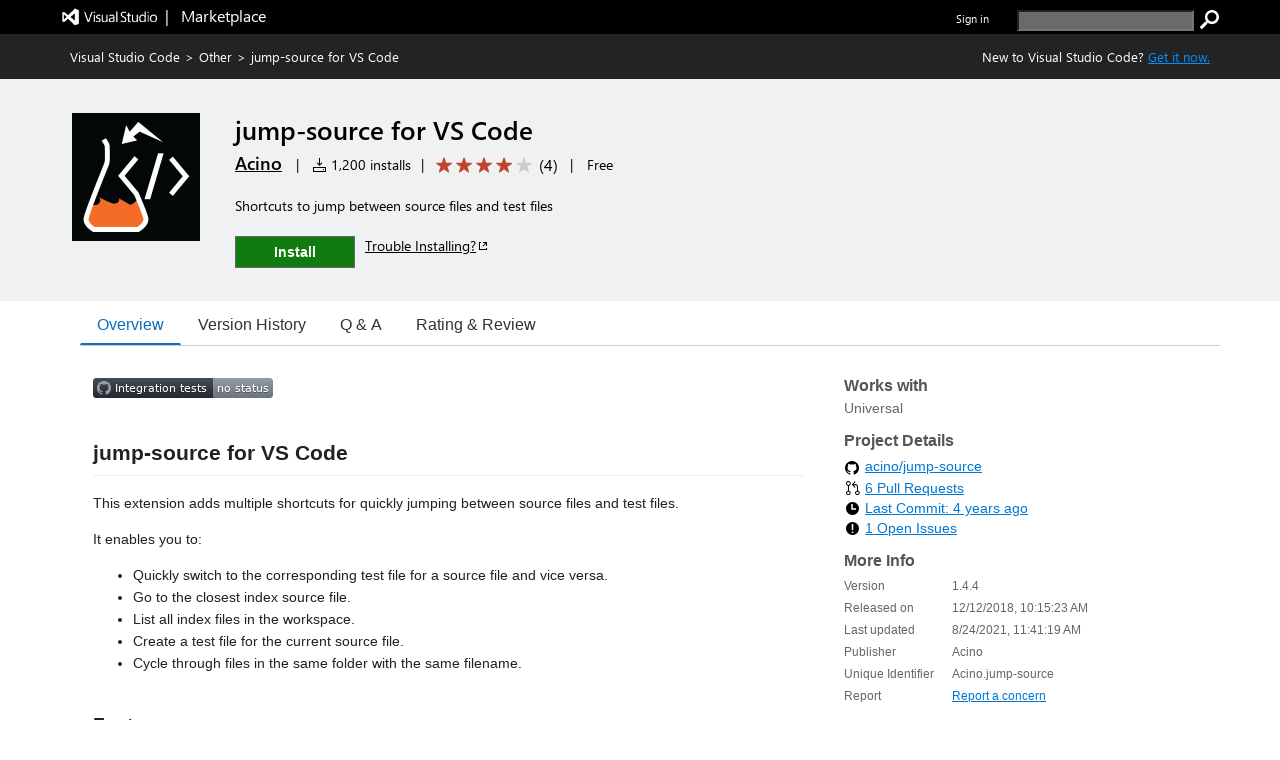

--- FILE ---
content_type: text/html; charset=utf-8
request_url: https://marketplace.visualstudio.com/items?itemName=Acino.jump-source
body_size: 19585
content:


<html lang="en-us">

<head>
     <meta name="description" content="Extension&#32;for&#32;Visual&#32;Studio&#32;Code&#32;-&#32;Shortcuts&#32;to&#32;jump&#32;between&#32;source&#32;files&#32;and&#32;test&#32;files" /><meta name="keywords" content="go&#32;to&#32;test,jump&#32;to&#32;test,keybindings,open&#32;test,switch&#32;to&#32;test" /><meta property="og:title" content="jump-source&#32;for&#32;VS&#32;Code&#32;-&#32;Visual&#32;Studio&#32;Marketplace" /><meta property="og:type" content="website" /><meta property="og:url" content="https://marketplace.visualstudio.com/items?itemName=Acino.jump-source" /><meta property="og:image" content="https://Acino.gallerycdn.vsassets.io/extensions/acino/jump-source/1.4.4/1629805017678/Microsoft.VisualStudio.Services.Icons.Default" /><meta property="og:description" content="Extension&#32;for&#32;Visual&#32;Studio&#32;Code&#32;-&#32;Shortcuts&#32;to&#32;jump&#32;between&#32;source&#32;files&#32;and&#32;test&#32;files" /><meta property="twitter:card" content="summary" /><meta property="twitter:site" content="@Code" /><link rel="canonical" href="https://marketplace.visualstudio.com/items?itemName=Acino.jump-source" />
    <style>
        html {
            overflow-y: scroll;
        }
        body {
            font-family: wf_segoe-ui, Helvetica Neue, Helvetica, Arial, Verdana;
        	color: rgba( 0, 0, 0, 1);
        	font-size: 12px;
        	background-color: rgba(255, 255, 255, 1);
        	margin: 0;
        	padding: 0;
        }

/* L0 header styles start*/
        .uxservices-header {
            height: 34px;
            background-color:black;
        }

        a.skip-main {
            left: -999px;
            position: absolute;
            top: auto;
            width: 1px;
            height: 1px;
            overflow: hidden;
            z-index: -999;
        }

        a.skip-main:focus, a.skip-main:active {
            color: #0078D4;
            background-color: #FFFFFF;
            position: absolute;
            left: auto;
            top: auto;
            width: 122px;
            height: 33px;
            overflow: auto;
            padding-left: 12px;
            padding-right: 12px;
            padding-top: 7px;
            text-align: center;
            font-size: 14px;
            font-weight: 500;
            font-family: 'Segoe UI';
            line-height: 20px;
            z-index: 999;
        }

        a.skip-main:hover {
            color: #005BA1;
            background-color: #F2F2F2;
        }

        .uxservices-header div.upperBandContent {
            background-color:black;
            color: white;
            line-height: 17px;
            width:100%;
            margin:0 auto;
            box-sizing:border-box;
            max-width: 1160px;
            padding: 0px;
        }

        .uxservices-header div.upperBandContent .left {
            padding: 5px 0 0 0;
        }

        .uxservices-header div.upperBandContent .left .vs-logo-header {
            height: 31px;
            padding-top: 5px;
        }

        .uxservices-header div.upperBandContent .left .marketplacetext-header {
            vertical-align: 9px;
            padding-top: 5px;
        }

        .uxservices-header div.upperBandContent .right {
            display: inline-block;
            position: relative;
            background-color: black;
            font-size: 11px;
            padding-top: 10px;
        }

        .uxservices-header div.upperBandContent .right .signIn {
            font-weight: 600;
            float: left;
        }

        .uxservices-header .marketPlaceLogoLink {
            white-space: pre;
            font-size: 16px;
            line-height: 16px;
            vertical-align: -4px;
            display: inline-block;
            color: white;
        }

        .uxservices-header .marketPlaceLogoLink.vs-brand-icon {
            width: 30px;
            height: 30px;
            background: url(https://cdn.vsassets.io/v/M268_20260114.5/_content/Header/ImageSprite.png) no-repeat -250px 0 !important;
        }

        .uxservices-header .right a {
            font-family: wf_segoe-ui, -apple-system, ".SFNSText-Regular", "San Francisco", "Roboto", "Helvetica Neue", "Lucida Grande", sans-serif;
            font-size: inherit;
        }

        .uxservices-header div.upperBandContent .scarabLink {
            margin-right: 0.23em;
        }

        #Fragment_SearchBox {
            display: inline-block;
            margin-left: 25px;
            height: 13px;
        }

        #Fragment_SearchBox .header-search-button {
            height: 20px;
            width: 20px;
            background: url(https://cdn.vsassets.io/v/M268_20260114.5/_content/Header/ImageSprite.png) no-repeat -195px 0 !important;
            cursor: pointer;
            border: none;
            margin-left: 3px;
            padding: 0px;
        }

        #Fragment_SearchBox .header-search-button:focus {
            outline-color: rgb(77, 144, 254);
            outline-style: auto;
            outline-width: 5px;
        }

        #Fragment_SearchBox .header-search-textbox {
            vertical-align: top;
            background-color: #6a6a6a;
            color: #ffffff;
            padding-left: 2px;
        }

        
/* l0 header ends*/

        .tab {
            overflow: hidden;
            border-bottom: 1px solid #ccc;
            background-color: transparent;
            margin-bottom: 25px;
        }

/* Style the buttons that are used to open the tab content */
        .tab button {
            background-color: transparent;
            float: left;
            border: none;
            outline: none;
            cursor: pointer;
            padding: 0px 16px;
            font-size: 16px;
            height: 40px;
            border-width: 1px;
            border-style: solid;
            border-color: transparent
        }

/* Change background color of buttons on hover */
        .tab button:hover {
            color: #106ebe;
        }

        .tab button.selected {
            color: #106ebe;
            border-bottom: 2px solid #106ebe;
        }

        .tab button:focus, .tab button.selected:focus {
            border-color: #000000;
        }

/* Style the tab content */
        .tabcontent {
            padding: 6px 12px;
        }

        .bowtie-icon,
        i.bowtie-icon {
        	font-family: "Bowtie";
        	font-size: 14px;
        	speak: none;
        	display: inline-block;
        	font-style: normal;
        	font-weight: normal;
        	font-variant: normal;
        	text-transform: none;
        	text-align: center;
        	text-decoration: none;
        	line-height: 16px;
        	-webkit-font-smoothing: antialiased;
        	-moz-osx-font-smoothing: grayscale;
        }

        .bowtie-icon:disabled,
        i.bowtie-icon:disabled {
        	opacity: 0.5;
        }

        .bowtie-brand-visualstudio::before {
	        content: "\E91D";
        }

        .bowtie-install::before {
        	content: "\E92C";
        }

        .bowtie-search::before {
        	content: "\E986";
        }

        .bowtie-navigate-external::before {
        	content: "\E9D0";
        }

        .bowtie-status-info::before {
        	content: "\EA08";
        }

        .bowtie-status-info {
        	color: rgba(0, 120, 212, 1);
        	color: var(--communication-background, rgba(0, 120, 212, 1));
        }

        * {
        	box-sizing: border-box;
        	-webkit-box-sizing: border-box;
        	-moz-box-sizing: border-box;
        }

        a:not(.ms-Button) {
        	color: rgba(0, 120, 212, 1);
        	color: var(--communication-foreground, rgba(0, 120, 212, 1));
        	text-decoration: none;
        	cursor: pointer;
        }

        a:not(.ms-Button):hover {
        	color: rgba(0, 120, 212, 1);
        	color: var(--communication-foreground, rgba(0, 120, 212, 1));
        	text-decoration: underline;
        }

        a:not(.ms-Button):visited {
        	color: rgba(0, 120, 212, 1);
        	color: var(--communication-foreground, rgba(0, 120, 212, 1));
        }

        a:not(.ms-Button):active {
        	color: rgba(0, 120, 212, 1);
        	color: var(--communication-foreground, rgba(0, 120, 212, 1));
        }

        .details-tab a:not(.ms-Button):not(.meta-data-list-link){
            text-decoration: underline;
        }

        .item-share-container a:not(.ms-Button):not(.social-link) {
            text-decoration: none;
        }

        a.vscode-download-link:not(.ms-Button){
            text-decoration: underline;
        }

        a.vsCodeDownloadLink:not(.ms-Button){
            text-decoration: underline;
        }

        .link-as-button.ms-Link {
            text-decoration: underline;
        }

        .tab-collection-right a {
            text-decoration: underline;
        }

        a.install-button-container:hover {
            text-decoration: none;
        }


        button {
        	font-family: "Segoe UI VSS (Regular)", "Segoe UI", "-apple-system", BlinkMacSystemFont, Roboto, "Helvetica Neue", Helvetica, Ubuntu, Arial, sans-serif, "Apple Color Emoji", "Segoe UI Emoji", "Segoe UI Symbol";
        	height: 30px;
        	border: 1px solid;
        	border-color: rgba( 200, 200, 200, 1);
        	border-color: rgba( var(--palette-neutral-20, 200, 200, 200), 1);
        	background-color: rgba( 248, 248, 248, 1);
        	background-color: rgba( var(--palette-neutral-2, 248, 248, 248), 1);
        	color: rgba( 51, 51, 51, 1);
        	color: rgba( var(--palette-neutral-80, 51, 51, 51), 1);
        	cursor: pointer;
        	outline: 0;
        	padding: 2px 12px 2px 12px;
        }

        button:hover:not(.ms-Button):not(.bolt-button):not(.link-as-button),
        button:focus:not(.ms-Button):not(.bolt-button):not(.link-as-button) {
        	border-color: rgba( 166, 166, 166, 1);
        	border-color: rgba( var(--palette-neutral-30, 166, 166, 166), 1);
            border-style: dotted;
        }

        .pricingTab-loader-container, .qnaTab-loader-container, .rnrTab-loader-container, .versionHistoryTab-loader-container {
            text-align: center;
        }

        .pricingTab-loader-container .loader, .qnaTab-loader-container .loader, .rnrTab-loader-container .loader, .versionHistoryTab-loader-container .loader {
            display: inline-block;
        }
        .item-details-control-root .ux-section-resources ul li a {
            text-decoration:underline!important;
        }
/* Styles for bread crumb */
        .bread-crumb-container {
        	font-size: 13px;
        	color: #FFFFFF;
        	height: 45px;
        	line-height: 45px;
        }

        .bread-crumb-container .member {
        	text-decoration: none;
        }

        .bread-crumb-container .separator {
        	padding: 0 5px;
        }

        .bread-crumb-container a:visited {
        	color: #FFFFFF;
        }

        .bread-crumb-container a {
        	color: #FFFFFF;
        }

        .bread-crumb-container a:hover {
        	color: #FFFFFF;
        }

        .item-details-control-root .breadcrumb {
        	background-color: #232323;
        	color: #FFFFFF;
        	line-height: 45px;
        	font-size: 13px;
        	/* min-width: 1250px; */
        }

        .item-details-control-root .breadcrumb .vsCodeDownloadLinkContainer {
            float: right;
            color: inherit;
        }

        .item-details-control-root .breadcrumb .vsCodeDownloadLink {
            color: #0090ff;
        }

/* end of bread crumb styles */

/* Styles for item banner */
        .ux-section-banner {
        	padding: 16px 0px;
        	background-color: #eff1f3;
        	/* min-width: 1250px; */
        }

        .item-details-control-root .ux-section-banner {
        	padding: 32px 0px;
        	background-color: #eff1f3;
        }

        .gallery-centered-content {
        	width: 1160px;
        	margin-left: auto;
        	margin-right: auto;
        	padding-left: 10px;
        	padding-right: 10px;
        }
      @media all and (max-width:1165px){
            .gallery-centered-content{
                width:100%;
                padding-left:25px;
                padding-right:25px;
            }
        }
        table {
        	border-collapse: collapse;
        	border-spacing: 0;
        	margin: 0;
        	padding: 0;
        	border: 0;
        }

        .item-details-control-root .item-img {
        	text-align: center;
        	vertical-align: top;
        	width: 132px;
        }

        .item-details-control-root .item-img img {
        	max-width: 128px;
        	position: relative;
        	visibility: hidden;
        }

        .item-details-control-root .item-header .item-header-content {
        	font-size: 14px;
        	margin-left: 32px;
        }

        .item-details-control-root .ux-item-name {
        	font-size: 26px;
        	font-weight: 600;
        	display: inline-block;
        	padding-right: 8px;
        }

        .item-details-control-root .ux-item-second-row-wrapper {
        	margin-top: 4px;
        }

        .item-details-control-root .ux-item-second-row-wrapper>div {
        	display: inline-block;
        }

        .item-details-control-root .ux-item-second-row-wrapper>div:nth-child(1) {
        	margin-right: 10px;
        }

        .item-details-control-root .ux-item-second-row-wrapper>.ux-item-rating {
        	margin-left: 10px;
        	margin-right: 10px;
        }

        .item-details-control-root .ux-item-second-row-wrapper>.item-price-category {
        	margin-left: 10px;
        	margin-right: 10px;
        }

        .item-details-control-root .item-header h1,
        .item-details-control-root .item-header h2 {
        	margin: 0px;
        	padding: 0px;
        	display: inline-block;
        	font-size: 0em;
        	font-weight: normal;
        }

        .item-details-control-root .item-header .dark {
        	color: #FFFFFF;
        }

        .item-details-control-root .ux-item-rating {
        	font-size: 14px;
        }
        .item-details-control-root .ux-item-publisher {
        	font-size: 18px;
        }

        .item-details-control-root .ux-item-publisher-link {
        	font-size: 18px;
        	font-weight: 600;
        	text-decoration: underline;
        }

        .item-details-control-root .ux-item-shortdesc {
        	margin: 20px 0;
        	max-width: 608px;
        	line-height: 1.5;
        	overflow: hidden;
        }

        .item-details-control-root .dark .item-banner-focussable-child-item:focus {
        	outline: 1px dotted white;
        }

        .item-details-control-root .item-header .item-header-content.light .installHelpInfo a {
            color: #000000;
            text-decoration: underline;
            border-color: #000000;
        }

        .item-details-control-root .item-header .item-header-content.dark .installHelpInfo a {
        	color: #FFFFFF;
        	text-decoration: underline;
        }

        .ux-section-details-tabs .version-history-top-container {
            width: 100%
        }

/* not unpublished */
        
            .one-click-install-container {
                display: flex;
            }

            .installHelpInfo {
                margin-left: 10px;
            }

            .installHelpInfo>a {
                vertical-align: sub;
            }

            .textContainer-41 {
                flex-grow: 1;
            }

            .flexContainer-40 {
                display: flex;
                height: 100%;
                flex-wrap: nowrap;
                justify-content: center;
                align-items: center;
            }

            .label-43 {
                margin-top: 0px;
                margin-right: 4px;
                margin-bottom: 0px;
                margin-left: 4px;
                line-height: 100%;
                font-weight: 600;
            }
        
            .item-details-control-root .ux-button.install {
                position: relative;
                font-family: "Segoe UI", "Segoe UI Web (West European)", "Segoe UI", -apple-system, BlinkMacSystemFont, Roboto, "Helvetica Neue", sans-serif;
                -webkit-font-smoothing: antialiased;
                font-size: 14px;
                font-weight: 400;
                box-sizing: border-box;
                display: inline-block;
                text-align: center;
                cursor: pointer;
                vertical-align: top;
                padding-top: 0px;
                padding-right: 16px;
                padding-bottom: 0px;
                padding-left: 16px;
                min-width: 80px;
                height: 32px;
                background-color: rgb(244, 244, 244);
                color: rgb(51, 51, 51);
                user-select: none;
                outline: transparent;
                border-width: 1px;
                border-style: solid;
                border-color: transparent;
                border-image: initial;
                text-decoration: none;
                border-radius: 0px;
            }

            .item-details-control-root .item-header-content .install-button-container .ux-button.install.buttonDisabled {
                background-color: #AAAAAA;
                color: #EEEEEE;
                opacity: 1;
                border: 1px solid #E6E6E6;
            }

            .item-details-control-root .item-header-content .install-button-container .ux-button.install.buttonDisabled:hover {
                cursor: default;
                opacity: 1;
            }

            .item-details-control-root .dark .ux-button.install {
                background-color: #107c10;
                color: #FFFFFF;
                min-width: 120px;
                border: 1px solid #FFFFFF;
            }

            .item-details-control-root .dark .ux-button.install:hover {
                background-color: #AAAAAA;
                opacity: 0.6;
            }

            .ux-item-action a.install-button-container {
                line-height: 32px;
            }

            .item-details-control-root .light .ux-button.install {
                background-color: #107c10;
                color: #FFFFFF;
                min-width: 120px;
                border: 1px solid #666666;
            }

            .item-details-control-root .light .ux-button.install:hover,
            .item-details-control-root .light .ux-button.install:focus {
                background-color: #074507;
            }

            .item-details-control-root .dark .ux-button.install:focus,
            .item-details-control-root .light .ux-button.install:focus {
                border: 1px dotted;
            }

        
/* End of item banner styles. */

/* Styles for item details overview */
        .item-details-control-root .ux-section-details {
        	margin: 24px 0 34px 0px;
        	font-size: 13px;
        }

        .item-details-control-root .ux-section-details .itemdetails-section-header {
        	font-size: 16px;
        	font-weight: bold;
        	color: #555;
        	padding-bottom: 16px;
        }

        .item-details-control-root .ux-section-details .ux-section-details-table {
        	width: 100%;
        	table-layout: fixed;
        }

        .item-details-control-root .ux-itemdetails-left {
        	vertical-align: top;
        	font-size: 14px;
        	padding-right: 20px;
        }

        .item-details-control-root .ux-itemdetails-right {
            width: 34.45%;
            vertical-align: top;
            padding: 0 0 0 20px;
        }
  @media all and (max-width:768px) {
    .item-details-control-root .ux-itemdetails-left {
        float: left;
        width: 100%;
        padding-right: 0px;
    }
    .item-details-control-root .ux-itemdetails-right{
        padding-left:0px!important;
        float:left;
        width:100%;
    }
}

        .item-details-control-root .itemDetails-right {
            display: none;
        }

        .item-details-control-root .markdown {
        	color: #222;
        	line-height: 1.6;
        	position: relative;
        }

        .gallery-centered-content .markdown a {
            color: rgba(0, 120, 212, 1);
            text-decoration:underline;
        }

        .markdown table tr:nth-child(2n) a, .gallery-centered-content .markdown a code {
            color: rgb(15, 113, 196);
        }

        .item-details-control-root .markdown > *:first-child {
        	margin-top: 0!important;
        }

        .item-details-control-root .markdown .link-header:target:before {
        	content: "";
        	display: block;
        	height: 250px;
        	margin: -250px 0 0;
        }

        .link-as-button {
        	height: initial;
        }

        .link-as-button:hover {
        	text-decoration: underline;
        }

        /* End of item details overview styles. */

        /* Styles for footer */
        #ux-footer {
        	line-height: 1.2em;
        }

        #ux-footer:after {
        	content: "";
        	display: table;
        	clear: both;
        }

        #ux-footer a {
        	color: #595958;
        }

        #ux-footer a:hover {
        	color: #3399ff;
        }

        #ux-footer ul.links {
        	padding: 0;
        	line-height: 1.2em;
        }

        #ux-footer .linkList>ul>li {
        	list-style-type: none;
        	background: none;
        	padding: 4px 0;
        	margin: 0;
        }

        #ux-footer #baseFooter {
        	width: 1160px; 
        	padding: 15px 10px;
        	margin: 0 auto;
        }
        @media all and (max-width:1165px){
            #ux-footer #baseFooter{
                width:100%;
                padding:15px 20px;
            }
        }
        #ux-footer #baseFooter:after {
        	content: "";
        	display: table;
        	clear: both;
        }

        #ux-footer #baseFooter li {
        	display: inline-block;
        	list-style-type: none;
        	margin: 0 15px 0 0;
        }

        #ux-footer #baseFooter #Fragment_BaseFooterLinks {
        	text-align: right;
        }

        #ux-footer #baseFooter #rightBaseFooter {
        	float: right;
        	width: 18%;
        	font-family: wf_segoe-ui, Tahoma, Helvetica, Sans-Serif;
        	color: #595958;
        	font-weight: bold;
        }

        @media only screen and (max-width: 400px) {
            #ux-footer #baseFooter #rightBaseFooter{
                width:100%;
                text-align: center;
            }
            .ux-section-banner td.item-img img {
                width: 100% !important;
            }
        }

        #ux-footer span.microsoftLogo {
        	display: inline-block;
        	margin-left: 16px;
        }

        .microsoftLogo {
        	background: url(https://cdn.vsassets.io/v/M268_20260114.5/_content/Header/ImageSprite.png) no-repeat -93px 0!important;
        }

        .microsoftLogo {
        	width: 70px;
        	height: 14px;
        	overflow: hidden;
        }

        /* End of footer styles. */

        /* Styles for markdown */
        .markdown img {
        	max-width: 100%;
        }

        .markdown video {
            max-width: 100%;
        }

        .markdown h1,
        .markdown h2 {
        	line-height: 1.4;
        	margin-top: 1em;
        	margin-bottom: 16px;
        }

        .markdown h1 {
        	font-size: 1.5em;
        	line-height: 1.2em;
        	border-bottom: 1px solid #eee;
        	margin-top: 2em;
        	padding-bottom: 10px;
        }

        .markdown h2 {
        	font-size: 1.375em;
        	line-height: 1.2em;
        	border-bottom: 1px solid #eee;
        	margin-top: 2em;
        	padding-bottom: 10px;
        }

        .markdown h3 {
        	font-size: 1.25em;
        }

        .markdown h4 {
        	font-size: 1.125em;
        }

        .markdown h5 {
        	font-size: 1.0em;
        }

        .markdown blockquote {
            padding: 0 15px;
            color: #777;
            border-left: 4px solid #ddd;
            margin: 0;
        }

        .markdown pre {
            padding: 16px;
            overflow: auto;
            font-size: 85%;
            line-height: 1.45;
            background-color: #f7f7f7;
            border-radius: 3px;
            word-wrap: normal;
            font-family: Consolas, "Liberation Mono", Menlo, Courier, monospace;
        }

        .markdown code, .markdown tt {
        	padding: 0;
        	background-color: rgba(0, 0, 0, 0.04);
        	margin: 0;
        	padding-top: 0.2em;
        	padding-bottom: 0.2em;
        	border-radius: 3px;
        	font-family: Consolas, "Liberation Mono", Menlo, Courier, monospace;
        }

        .markdown pre > code {
            background-color: inherit;
        }

        .markdown table {
        	display: block;
        	width: 100%;
        	overflow: auto;
        	word-break: normal;
        	word-break: keep-all;
        }

        .markdown table th {
        	font-weight: bold;
        }

        .markdown table th,
        .markdown table td {
        	padding: 6px 13px;
        	border: 1px solid #ddd;
        }

        .markdown table tr {
        	background-color: #fff;
        	border-top: 1px solid #ccc;
        }

        .markdown table tr:nth-child(2n) {
        	background-color: #f8f8f8;
        }

        /* End of markdown styles. */

        .main-content.item-details-main-content {
        	min-height: 950px;
        }

        .item-details-main-content {
        	background-color: #FFFFFF;
        }

        .ms-Fabric {
        	-moz-osx-font-smoothing: grayscale;
        	-webkit-font-smoothing: antialiased;
        	color: #333333;
        	font-family: "Segoe UI Web (West European)", "Segoe UI", -apple-system, BlinkMacSystemFont, "Roboto", "Helvetica Neue", sans-serif;
        	font-size: 14px;
        }

        .ms-Fabric button {
        	font-family: inherit;
        }

        .ux-section-details-tabs {
            margin-top: -20px;
        }

         @font-face {
        	font-family: wf_segoe-ui;
        	src: url("//c.s-microsoft.com/static/fonts/segoe-ui/west-european/light/latest.eot");
        	src: local("Segoe UI Light"), local("Segoe Light"), local("Segoe WP Light"), url("//c.s-microsoft.com/static/fonts/segoe-ui/west-european/light/latest.eot?#iefix") format("embedded-opentype"), url("//c.s-microsoft.com/static/fonts/segoe-ui/west-european/light/latest.woff2") format("woff2"), url("//c.s-microsoft.com/static/fonts/segoe-ui/west-european/light/latest.woff") format("woff"), url("//c.s-microsoft.com/static/fonts/segoe-ui/west-european/light/latest.ttf") format("truetype");
        	font-weight: 200;
        	font-style: normal;
        	-webkit-font-smoothing: antialiased;
        }

        #survey-container {
            position: relative;
            background-color: #f5ebc5;
            justify-content: space-between;
            text-align: center;
        }

        #survey-content-container {
            margin: 0;
            padding-left: 5%;
            padding-top: 8px;
            padding-bottom: 8px;
            padding-left:30%;
            padding-right:15%;
        }

        #survey-content-text {
            color: #000000 !important;
            display: table-cell;
            vertical-align: middle;
            padding: 0;
            font-family: Segoe UI, SegoeUI, Arial, sans-serif;
            font-style: normal;
            font-weight: normal;
            font-size: 13px;
            line-height: 16px;
        }

        #survey-info-icon {
            display: table-cell;
            padding: 4px;
            width: 24px;
            height: 24px;
            line-height: 0;
            text-align: left;
        }

        @font-face {
        	font-family: wf_segoe-ui;
        	src: url("//c.s-microsoft.com/static/fonts/segoe-ui/west-european/semilight/latest.eot");
        	src: local("Segoe UI Semilight"), local("Segoe Semilight"), local("Segoe WP Semilight"), url("//c.s-microsoft.com/static/fonts/segoe-ui/west-european/semilight/latest.eot?#iefix") format("embedded-opentype"), url("//c.s-microsoft.com/static/fonts/segoe-ui/west-european/semilight/latest.woff2") format("woff2"), url("//c.s-microsoft.com/static/fonts/segoe-ui/west-european/semilight/latest.woff") format("woff"), url("//c.s-microsoft.com/static/fonts/segoe-ui/west-european/semilight/latest.ttf") format("truetype");
        	font-weight: 300;
        	font-style: normal;
        }

        @font-face {
        	font-family: wf_segoe-ui;
        	src: url("//c.s-microsoft.com/static/fonts/segoe-ui/west-european/normal/latest.eot");
        	src: local("Segoe UI"), local("Segoe"), local("Segoe WP"), url("//c.s-microsoft.com/static/fonts/segoe-ui/west-european/normal/latest.eot?#iefix") format("embedded-opentype"), url("//c.s-microsoft.com/static/fonts/segoe-ui/west-european/normal/latest.woff2") format("woff2"), url("//c.s-microsoft.com/static/fonts/segoe-ui/west-european/normal/latest.woff") format("woff"), url("//c.s-microsoft.com/static/fonts/segoe-ui/west-european/normal/latest.ttf") format("truetype");
        	font-weight: normal;
        	font-style: normal;
        }

        @font-face {
        	font-family: wf_segoe-ui;
        	src: url("//c.s-microsoft.com/static/fonts/segoe-ui/west-european/Semibold/latest.eot");
        	src: local("Segoe UI Semibold"), local("Segoe Semibold"), local("Segoe WP Semibold"), url("//c.s-microsoft.com/static/fonts/segoe-ui/west-european/Semibold/latest.eot?#iefix") format("embedded-opentype"), url("//c.s-microsoft.com/static/fonts/segoe-ui/west-european/Semibold/latest.woff2") format("woff2"), url("//c.s-microsoft.com/static/fonts/segoe-ui/west-european/Semibold/latest.woff") format("woff"), url("//c.s-microsoft.com/static/fonts/segoe-ui/west-european/Semibold/latest.ttf") format("truetype");
        	font-weight: 500;
        	font-style: normal;
        }

        @font-face {
        	font-family: wf_segoe-ui;
        	src: url("//c.s-microsoft.com/static/fonts/segoe-ui/west-european/Semibold/latest.eot");
        	src: local("Segoe UI Semibold"), local("Segoe Semibold"), local("Segoe WP Semibold"), url("//c.s-microsoft.com/static/fonts/segoe-ui/west-european/Semibold/latest.eot?#iefix") format("embedded-opentype"), url("//c.s-microsoft.com/static/fonts/segoe-ui/west-european/Semibold/latest.woff2") format("woff2"), url("//c.s-microsoft.com/static/fonts/segoe-ui/west-european/Semibold/latest.woff") format("woff"), url("//c.s-microsoft.com/static/fonts/segoe-ui/west-european/Semibold/latest.ttf") format("truetype");
        	font-weight: 600;
        	font-style: normal;
        }

        @font-face {
        	font-family: wf_segoe-ui;
        	src: url("//c.s-microsoft.com/static/fonts/segoe-ui/west-european/bold/latest.eot");
        	src: local("Segoe UI Bold"), local("Segoe Bold"), local("Segoe WP Bold"), local("Segoe UI"), local("Segoe"), local("Segoe WP"), url("//c.s-microsoft.com/static/fonts/segoe-ui/west-european/bold/latest.eot?#iefix") format("embedded-opentype"), url("//c.s-microsoft.com/static/fonts/segoe-ui/west-european/bold/latest.woff") format("woff"), url("//c.s-microsoft.com/static/fonts/segoe-ui/west-european/bold/latest.woff2") format("woff2"), url("//c.s-microsoft.com/static/fonts/segoe-ui/west-european/bold/latest.ttf") format("truetype");
        	font-weight: bold;
        	font-style: normal;
        }

        @font-face {
        	font-family: wf_segoe-ui_light;
        	src: url("//c.s-microsoft.com/static/fonts/segoe-ui/west-european/light/latest.eot");
        	src: local("Segoe UI Light"), local("Segoe Light"), local("Segoe WP Light"), url("//c.s-microsoft.com/static/fonts/segoe-ui/west-european/light/latest.eot?#iefix") format("embedded-opentype"), url("//c.s-microsoft.com/static/fonts/segoe-ui/west-european/light/latest.woff2") format("woff2"), url("//c.s-microsoft.com/static/fonts/segoe-ui/west-european/light/latest.woff") format("woff"), url("//c.s-microsoft.com/static/fonts/segoe-ui/west-european/light/latest.ttf") format("truetype");
        	font-weight: normal;
        	font-style: normal;
        }

        @font-face {
        	font-family: 'bowtie';
        	font-style: normal;
        	font-weight: normal;
        	src: url(https://cdn.vsassets.io/v/M268_20260114.5/_content/Fonts/Icons/bowtie.eot);
        	src: url(https://cdn.vsassets.io/v/M268_20260114.5/_content/Fonts/Icons/bowtie.eot?iefix) format("embedded-opentype"), url(https://cdn.vsassets.io/v/M268_20260114.5/_content/Fonts/Icons/bowtie.woff) format("woff"), url(https://cdn.vsassets.io/v/M268_20260114.5/_content/Fonts/Icons/bowtie.svg#bowtie) format("svg");
        }

        /*Sponsor start*/
            @font-face {
                font-family: AzureDevOpsMDL2Assets;
                src: url(https://cdn.vsassets.io/v/M268_20260114.5/_content/Fonts/Icons/AzDevMDL2.woff) format('woff');
            }
            .ux-item-sponsor-text {
                background-color: #F1F1F1;
                border: 1px solid #007ACC;
                color: #000000;
                padding: 5px 0px 5px 10px;
            }

            .ux-item-sponsor-heart-icon{
                color: #B51E78;
                padding: inherit;
                padding-left: 6px;
                font-weight: 600;
                position: relative;
                top: 3px;
            }

            .bowtie-heart-icon::before {
        	 content: "\EB52";
             font-family: AzureDevOpsMDL2Assets;
            }

            .bowtie-heart-icon {
        	    color: rgba(0, 120, 212, 1);
        	    color: var(--communication-background, rgba(0, 120, 212, 1));
            }

           .ux-sponsor-text-icon {
            padding-left: 6px;
            padding-right: 6px;
           }

        /*Sponsor style end*/

        /* Verified Domain style begin */
        
        /* Verified Domain style end */

        /* top pub. style begin */
        

        /* top pub. style end */

        /*rating review style begin*/
        .item-details-control-root .ux-item-review-rating .ux-item-rating-control .rating-control .star {
            min-width: 16px;
            min-height: 16px;
            height: 12px;
            width: 12px;
            padding-top: 0px;
            margin: 0px 2px;
        }

        .item-details-control-root .ux-item-second-row-wrapper .ux-item-review-rating-wrapper {
            text-decoration: none;
            color: inherit;
            padding-top: 1px;
            padding-bottom: 3px;
        }

        .item-details-control-root .ux-item-second-row-wrapper .ux-item-review-rating-wrapper .ux-item-review-rating{
            display: inline-flex;
        }

        .item-details-control-root .ux-item-second-row-wrapper .ux-item-review-rating-wrapper .ux-item-review-rating .ux-item-rating-control {
            margin-left: 10px;
            top: 2px;
            position: relative;
        }

        .item-details-control-root .ux-item-second-row-wrapper .ux-item-review-rating-wrapper .ux-item-review-rating .ux-item-rating-count {
            margin-left: 5px;
            font-size: 16px;
            margin-top: -1px;
            margin-right: 8px;
        }

        /*rating review style end*/
        /*Spinner*/
        .loader-container {
            text-align: -webkit-center;
            text-align: -mozkit-center;
        }

        .loader {
            border: 3px solid #f3f3f3;
            border-radius: 50%;
            border-top: solid #808080;
            width: 30px;
            height: 30px;
            -webkit-animation: spin 2s linear infinite;
            animation: spin 2s linear infinite;
        }

        @-webkit-keyframes spin {
            0% { -webkit-transform: rotate(0deg); }
            100% { -webkit-transform: rotate(360deg); }
        }

        @keyframes spin {
            0% { transform: rotate(0deg); }
            100% { transform: rotate(360deg); }
        }

        .tooltip {
            position: relative;
            display: inline-block;
            border-bottom: 1px dotted black;
        }

        .tooltip .tooltiptext {
            visibility: hidden;
            width: 310px;
            background-color: black;
            color: white;
            text-align: center;
            border-radius: 6px;
            padding: 0px 0;
            position: absolute;
            z-index: 1;
            top: 1px;
            right: 100%;
        }

        .tooltip:hover .tooltiptext {
            visibility: visible;
        }

        .uxservices-header #signIn .tooltip a:focus-within .tooltiptext, .uxservices-header .signIn .tooltip a:focus-within .tooltiptext {
            visibility: visible;
        }

        .uxservices-header .tooltip .tooltiptext #copy_button:focus #outInfo {
            padding: 5px 10px;
            border: 1px solid #fff !important;
        }

        .ms-Button-icon.bowtie-icon.bowtie-copy-to-clipboard.icon-64:before{
            content: "\E8C8";
            font-family: AzureDevOpsMDL2Assets;
        }

        </style>

        
               <script type="text/javascript" src="https://wcpstatic.microsoft.com/mscc/lib/v2/wcp-consent.js"></script>
        

        <script type="text/javascript"  nonce="JlYymVm/PAvwZbgoRSJ8TA==">
            function sue(em, s, l, c, eo){var w=window,p="ue";w[p]=w[p]||[];w[p].push({"em":em,"s":s,"l":l,"c":c,"eo":eo});return false;}
            window.onerror = sue;
            
        isServerSideRendering = function () {
            try {
                return !(document !== undefined);
            }
            catch (e) {
                return true;
            }
         };

        redirectToNonSSR = function(area) {
            var fqn = document.getElementById("FQN").value;
            var galleryUrl = document.getElementById("galleryUrl").value;
            window.location.assign(window.location.origin + galleryUrl +"items?itemName=" + fqn + "&ssr=false" + area);
        }
        
        hideAndShowTabs = function(tabToShow) {
            var currentTab = document.getElementsByClassName("selected-tab");
            currentTab[0].style.display = "none";
            currentTab[0].classList.remove("selected-tab");

            var selectedTab =  document.getElementById(tabToShow);
            selectedTab.classList.add("selected-tab");
            selectedTab.style.display = "block";

            // Changing the button styling for the newly clicked button 
            var currentTabButton = document.getElementsByClassName("selected");
            currentTabButton[0].classList.remove("selected");

            var selectedTabButton =  document.getElementById(tabToShow.slice(0, -3));
            selectedTabButton.classList.add("selected");
        }

            if (!isServerSideRendering()) {
                document.addEventListener('DOMContentLoaded', function () {
                
                    document.getElementById("overview").addEventListener("click", function (e) {
                        hideAndShowTabs("overviewTab");
                    });
                    
                    document.getElementById("qna").addEventListener("click", function (e) {
                        redirectToNonSSR("#qna");
                    });
                    
                    document.getElementById("versionHistory").addEventListener("click", function (e) {
                        hideAndShowTabs("versionHistoryTab");
                    });
                    
                    document.getElementById("rnr").addEventListener("click", function (e) {
                        redirectToNonSSR("#review-details");
                    });
                    document.getElementById("review-details").addEventListener("click", function (e) {
                        redirectToNonSSR("#review-details");
                    });
                    
                    // vscode copy command handlings
                    let copyCommandInput = document.getElementById("vscode-command-input");
                    if (copyCommandInput) {
                        copyCommandInput.addEventListener("click", function (e) {
                            e.target.select();
                        });
                        document.getElementById("copy-to-clipboard-button").addEventListener("click", function (e) {
                            document.getElementById("vscode-command-input").select();
                            var successful = document.execCommand('copy');
                            if (successful) {
                                var element = document.getElementById("copied-animation");
                                element.style.display = "block";
                            }
                        });
                    }
                

                    // add handler for search
                    document.getElementById("Fragment_SearchBox").addEventListener("submit", function (e) {
                        e.preventDefault();
                        var queryText = document.getElementById("header-search-textbox").value;
                        var galleryUrl = document.getElementById("galleryUrl").value;
                        var searchTarget = document.getElementById("searchTarget").value;
                        window.location = window.location.origin + galleryUrl + "search?term=" + queryText + "&target=" + searchTarget;
                    });
                    let acqBtn = document.getElementsByClassName("install-button-container");
                    if (acqBtn && acqBtn[0]) {
                        acqBtn[0].onclick = function (event) { var w = window, p = "ciEvents"; w[p] = w[p] || []; w[p].push({ "acquisition": true, "event": event }); };
                    }

                

                });
            }
            document.addEventListener('DOMContentLoaded', function () {
                if (document.getElementById("mgtConsentCookie") != null) {
                    document.getElementById("mgtConsentCookie").addEventListener("click", function (e) {
                        console.log("from aspx hit.");
                        manageConsent();
                    });
                }                
            });
            document.addEventListener('DOMContentLoaded', function () {
                var h1targetDiv = document.getElementById("overviewTab").getElementsByTagName("h1");
                for (var i = 0; i < h1targetDiv.length; i++) {
                    h1targetDiv[i].setAttribute('role', 'heading');
                    h1targetDiv[i].setAttribute('aria-level', '2');
                }
            });
        </script>
    <title>
        jump-source for VS Code - Visual Studio Marketplace
    </title>
</head>
<a href="#start-of-content" class="skip-main">Skip to content</a>
<body class="platform gallery gallery-page-item-details">
    <div id="cookie-banner"></div>    


    <div class="uxservices-header" role="banner">
        <div class="upperBandContent">
            <a href="/" title="|   Marketplace" class="left" >
                <img class="vs-logo-header" aria-label="Visual Studio logo" src="https://cdn.vsassets.io/v/M268_20260114.5/_content/Header/vs-logo.png"/>
                <div id="marketPlaceLogoLink" class="marketPlaceLogoLink marketplacetext-header" aria-label="Marketplace logo">|   Marketplace</div>
            </a>
            <div class="right" style="float: right;">
                
                    <div class="signIn">
                        
                            <a href="https://app.vssps.visualstudio.com/_signin?realm=marketplace.visualstudio.com&amp;reply_to=https%3A%2F%2Fmarketplace.visualstudio.com%2Fitems%3FitemName%3DAcino.jump-source&amp;redirect=1&amp;context=eyJodCI6MywiaGlkIjoiMjY2M2IxM2YtNTBlMy1hNjU1LWExNTktMjJmNmY0NzI1ZmFiIiwicXMiOnt9LCJyciI6IiIsInZoIjoiIiwiY3YiOiIiLCJjcyI6IiJ90&amp;lltid=9849fe75-96eb-4816-9e50-4807efdad0c1&amp;workflowId=marketplace&amp;wt.mc_id=o~msft~marketplace~signIn#ctx=eyJTaWduSW5Db29raWVEb21haW5zIjpbImh0dHBzOi8vbG9naW4ud2luZG93cy5uZXQiLCJodHRwczovL2xvZ2luLm1pY3Jvc29mdG9ubGluZS5jb20iXX01" class="scarabLink" style="margin-left:23px;padding-top:1px;color:#fff;font-weight:400;">
                                Sign in
                            </a>
                        
                    </div>
                
                <form id="Fragment_SearchBox" class="header-search" aria-label="search" role="search" data-fragmentname="SearchBox">
                    <input id="header-search-textbox" class="header-search-textbox" aria-label="search" max-length="200" type="text" autocomplete="off">
                    <button id="header-search-button" class="header-search-button" aria-label="search" type="submit"></button>
                </form>
            </div>
        </div>
    </div>
    <div class="skiptarget" id="start-of-content"></div>
    <div id="react_0HNIOFGC40JO5"><div data-reactroot=""><div class="item-details-control-root"><div class="breadcrumb"><div class="gallery-centered-content"><span class="bread-crumb-container"><a class="member" href="/vscode">Visual Studio Code</a><span class="separator">&gt;</span><a class="member" href="/search?sortBy=Installs&amp;category=Other&amp;target=VSCode">Other</a><span class="separator">&gt;</span><span class="member">jump-source for VS Code</span></span><span class="vsCodeDownloadLinkContainer"><span>New to Visual Studio Code?</span> <a class="vsCodeDownloadLink" href="https://go.microsoft.com/fwlink?linkid=846418&amp;pub=Acino&amp;ext=jump-source&amp;utm_source=vsmp&amp;utm_campaign=mpdetails" target="_blank" rel="noreferrer noopener nofollow" aria-label="Get Visual Studio Code Now">Get it now.</a></span></div></div><div class="main-content item-details-main-content" id="vss_1"><div class="item-details-control-root"><div class="ux-item-details"><div class="ux-section-banner" id="section-banner"><div class="ux-section-core gallery-centered-content"><table role="presentation"><tbody><tr><td class="item-img" id="vss_2"><img class="image-display" alt="jump-source for VS Code" src="https://Acino.gallerycdn.vsassets.io/extensions/acino/jump-source/1.4.4/1629805017678/Microsoft.VisualStudio.Services.Icons.Default" style="top:0.5px;visibility:visible"/></td><td class="item-header"><div class="item-header-content light"><h1><span class="ux-item-name">jump-source for VS Code</span></h1><div class="ux-item-second-row-wrapper"><div class="ux-item-publisher"><h2 role="presentation"><a class="ux-item-publisher-link item-banner-focussable-child-item" href="publishers/Acino" aria-label="More from Acino publisher" style="color:#000000">Acino</a></h2></div><span class="divider"> | </span><div class="ux-item-rating"><div class="bowtie-icon bowtie-install"></div><span class="installs-text" title="The number of unique installations, not including updates."> 1,200 installs</span></div><a id="review-details" href="#review-details" class="ux-item-review-rating-wrapper" aria-label="Average rating: 4 out of 5. Navigate to user reviews."><span class="ux-item-review-rating" title="Average rating: 4 out of 5"><span class="divider"> | </span><span class="ux-item-rating-control"><span class="rating-control" aria-hidden="true"><img class="star full-star" alt="" aria-label="1 star" src="https://cdn.vsassets.io/v/M268_20260114.5/_content/FullStar.svg"/><img class="star full-star" alt="" aria-label="2 star" src="https://cdn.vsassets.io/v/M268_20260114.5/_content/FullStar.svg"/><img class="star full-star" alt="" aria-label="3 star" src="https://cdn.vsassets.io/v/M268_20260114.5/_content/FullStar.svg"/><img class="star full-star" alt="" aria-label="4 star" src="https://cdn.vsassets.io/v/M268_20260114.5/_content/FullStar.svg"/><img class="star empty-star" alt="" src="https://cdn.vsassets.io/v/M268_20260114.5/_content/EmptyStarDark.svg"/></span></span><span class="ux-item-rating-count"> (<span>4</span>)</span></span></a><span class="divider"> | </span><span class="item-price-category">Free</span></div><div class="ux-item-shortdesc">Shortcuts to jump between source files and test files</div><div class="ux-item-action"><div class="installButtonContainer"><div class="one-click-install-container"><div><div class="ms-Fabric"><span class="ux-oneclick-install-button-container"><a href="vscode:extension/Acino.jump-source" class="ms-Button ux-button install ms-Button--default root-39"><div class="ms-Button-flexContainer flexContainer-40"><div class="ms-Button-textContainer textContainer-41"><div class="ms-Button-label label-43" id="id__0">Install</div></div></div></a></span></div></div><span class="installHelpInfo"><a href="https://aka.ms/vscode_extn_install" target="_blank" rel="noreferrer noopener nofollow" class="light">Trouble Installing?<i class="bowtie-icon bowtie-navigate-external"></i></a></span></div></div><div style="display:none"><input type="text" id="FQN" readonly="" value="Acino.jump-source"/><input type="text" id="galleryUrl" readonly="" value="/"/><input type="text" id="searchTarget" readonly="" value="VSCode"/></div></div></div></td></tr></tbody></table></div></div><div class="gallery-centered-content"><div class="ux-section-details"><div class="ms-Fabric ux-section-details-tabs"><div class="gallery-centered-content"><div class="tab"><button id="overview" class="selected">Overview</button><button id="versionHistory">Version History</button><button id="qna">Q &amp; A</button><button id="rnr">Rating &amp; Review</button></div><div class="tabcontent"><div id="overviewTab" class="overview selected-tab"><div class="details-tab itemdetails"><table class="ux-section-details-table" role="presentation"><tbody><tr><td class="ux-itemdetails-left"><div class="itemDetails"><div class="markdown"><p><img src="https://github.com/acino/jump-source/workflows/Integration%20tests/badge.svg" alt=""></p>
<h1 id=jump-source-for-vs-code>jump-source for VS Code</h1>
<p>This extension adds multiple shortcuts for quickly jumping between source files and test files.</p>
<p>It enables you to:</p>
<ul>
<li>Quickly switch to the corresponding test file for a source file and vice versa.</li>
<li>Go to the closest index source file.</li>
<li>List all index files in the workspace.</li>
<li>Create a test file for the current source file.</li>
<li>Cycle through files in the same folder with the same filename.</li>
</ul>
<h2 id=features>Features</h2>
<p>This extension assumes that tests have the same name as the source file but with a suffix. It also assumes that the test file is located in the same folder as the source file, or in a subfolder with a known name.</p>
<p>The source file can have any file extension as long as the test file has the same file extension.</p>
<p>Example:</p>
<p><code>someSourceFile.tsx</code></p>
<p><code>/tests/someSourceFile.test.tsx</code></p>
<h2 id=extension-settings>Extension Settings</h2>
<p>This extension contributes the following settings:</p>
<ul>
<li><code>jumpSource.testFileSuffix</code>: Suffix to append to source file name before the file extension (default: test).</li>
<li><code>jumpSource.testSubFolder</code>: Name of sub folder containing tests (default: tests).</li>
<li><code>jumpSource.relativeRoots</code>: Use when the tests are in a directory structure which mirrors the code directory structure.</li>
<li><code>jumpSource.matchExtension</code>: When set to <code>true</code> the extension of the source file and test file have to match. When set to <code>false</code> a context menu will be shown if necessary (default: <code>true</code>).</li>
<li><code>jumpSource.filterCaseSensitive</code>: Used when index files are listed. When set to true the filter will exclude results with the wrong case (default: true).</li>
<li><code>jumpSource.excludePattern</code>: Used when index files are listed. This glob pattern is ignored in the file search.</li>
</ul>
<p>Set <code>jumpSource.testSubFolder</code> to empty string if your tests reside within the same folder as your source files.</p>
<h2 id=usage>Usage</h2>
<h3 id=jumping-between-source-file-and-test-file>Jumping between source file and test file</h3>
<ol>
<li>Open a source file that has a corresponding test file, or a test file.</li>
<li>Open the command palette with Ctrl + Shift + P and choose the Jump to/from test command. You may also use the keyboard shortcut Ctrl + O T.</li>
</ol>
<p>If your tests are located in a separate directory tree that mirrors the code directories you need to use the setting <code>jumpSource.relativeRoots</code>.</p>
<h3 id=jumping-to-the-closest-index-file>Jumping to the closest index file</h3>
<ol>
<li>Open a file inside a folder with an index file.</li>
<li>Open the command palette with Ctrl + Shift + P and choose the Jump to index file command. You may also use the keyboard shortcut Ctrl + O I.</li>
</ol>
<p>The extension will jump to the index file of the current folder. If the active file is in the test sub folder it will jump to the index file in the parent folder.</p>
<h3 id=list-all-index-files-in-the-workspace>List all index files in the workspace</h3>
<ol>
<li>Open the command palette with Ctrl + Shift + P and choose the List index files command. You may also use the keyboard shortcut Ctrl + O L.</li>
<li>Pick a file or filter by entering a partial folder name.</li>
</ol>
<p>When in case sensitive mode items with the wrong case will be removed from the suggestions. However since the VS Code API doesn't allow to fully control the filter the character highlighting might not highlight as expected.</p>
<p>Remember to review the exclude pattern setting to speed up the search for your particular project.</p>
<h3 id=create-a-test-file>Create a test file</h3>
<ol>
<li>Open a source file.</li>
<li>Open the command palette with Ctrl + Shift + P and choose the Create a test for this command. You may also use the keyboard shortcut Ctrl + O C.</li>
</ol>
<p>If you want the test file to have a different file extension you can change the <code>jumpSource.testFileExtension</code> setting.</p>
<h3 id=cycle-through-files-with-the-same-name>Cycle through files with the same name</h3>
<p>When you have multiple files in the same folder with the same filename but different file extensions, you can cycle through them by opening the command palette with Ctrl + Shift + P and choose the Cycle through files with the same name command. You can also use the keyboard shortcut Shift + Alt + -.</p>
<p>This command is always case insensitive.</p>
</div></div></td><td class="ux-itemdetails-right" role="complementary"><div class="screenshot-carousel-container"></div><div class="loader-container"><div class="loader"></div></div><div class="itemDetails-right"></div></td></tr></tbody></table></div></div><div id="versionHistoryTab" style="display:none"><div class="versionHistoryTab-loader-container"><div class="loader"></div></div><div id="version-history-tab-content"></div></div></div></div></div></div></div></div></div></div><div id="gallery-footer"><footer><div id="ux-footer" class="ltr" role="contentinfo"><div id="baseFooter"><div id="Fragment_BaseFooterLinks"><div class="linkList"><ul class="links horizontal"><li><a href="https://www.visualstudio.com/support/support-overview-vs" data-mscc-ic="false">Contact us</a></li><li><a href="https://careers.microsoft.com/" data-mscc-ic="false">Jobs</a></li><li><a href="https://go.microsoft.com/fwlink/?LinkID=521839" data-mscc-ic="false">Privacy</a></li><li><a id="mgtConsentCookie" data-mscc-ic="false">Manage cookies</a></li><li><a href="https://aka.ms/vsmarketplace-ToU" data-mscc-ic="false">Terms of use</a></li><li><a href="https://www.microsoft.com/trademarks" data-mscc-ic="false">Trademarks</a></li></ul></div></div><div id="rightBaseFooter">©<!-- --> 2026 Microsoft<span class="microsoftLogo" title="Microsoft"></span></div><div class="clear"></div></div></div></footer></div></div></div></div>
    
    <div class="render-time">
        <script class="server-side-render" defer="defer" type="application/json">2</script>
    </div>
    <div class="rhs-content">
        <script class="jiContent" defer="defer" type="application/json">{"GitHubLink":"https://github.com/acino/jump-source.git","ReleaseDateString":"Wed, 12 Dec 2018 10:15:23 GMT","LastUpdatedDateString":"Tue, 24 Aug 2021 11:41:19 GMT","GalleryUrl":"/","Categories":["Other"],"Tags":["go to test","jump to test","keybindings","open test","switch to test"],"ExtensionProperties":{"Microsoft.VisualStudio.Services.Links.Getstarted":"https://github.com/acino/jump-source.git","Microsoft.VisualStudio.Services.Links.Learn":"https://github.com/acino/jump-source","Microsoft.VisualStudio.Services.Links.Source":"https://github.com/acino/jump-source.git","Microsoft.VisualStudio.Services.Links.GitHub":"https://github.com/acino/jump-source.git","Microsoft.VisualStudio.Code.Engine":"^1.49.0","Microsoft.VisualStudio.Services.GitHubFlavoredMarkdown":"true","Microsoft.VisualStudio.Code.ExtensionDependencies":"","Microsoft.VisualStudio.Code.ExtensionPack":"","Microsoft.VisualStudio.Code.LocalizedLanguages":"","Microsoft.VisualStudio.Code.ExtensionKind":"workspace"},"Resources":{"LicenseText":"","ChangelogText":"Changelog","PublisherName":"Acino","ExtensionName":"jump-source","Version":"1.4.4"},"MoreInfo":{"VersionValue":"1.4.4","PublisherValue":"Acino","UniqueIdentifierValue":"Acino.jump-source","TwitterShareContents":"Just%20discovered%20this%20on%20the%20%23VSMarketplace%3A%20https%3A%2F%2Fmarketplace.visualstudio.com%2Fitems%3FitemName%3DAcino.jump-source","EmailShareContents":"Hi%2C%20Just%20discovered%20this%20extension%20on%20the%20%23VSMarketplace%20that%20may%20be%20of%20interest%20to%20you.%20Check%20it%20out%20%40%20https%3A%2F%2Fmarketplace.visualstudio.com%2Fitems%3FitemName%3DAcino.jump-source%20%21","EmailShareSubject":"Check%20out%20-%20jump-source%20for%20VS%20Code%20for%20Visual%20Studio%20Code","IsPublic":true},"ResourcesPath":"https://cdn.vsassets.io/v/M268_20260114.5/_content/","AssetUri":"https://Acino.gallerycdn.vsassets.io/extensions/acino/jump-source/1.4.4/1629805017678","VsixManifestAssetType":"Microsoft.VisualStudio.Services.VsixManifest","StaticResourceVersion":"M268_20260114.5","AfdIdentifier":"Ref A: 3EC93EFD280644E1969217E931D9E26D Ref B: CHI261140501040 Ref C: 2026-01-24T19:22:45Z","VsixId":null,"WorksWith":["Universal"],"ItemType":3,"IsMDPruned":false,"PrunedMDLength":0,"OverviewMDLength":4038,"IsRHSAsyncComponentsEnabled":true,"OfferDetails":null,"IsDetailsTabsEnabled":false,"ShowVersionHistory":true,"IsSeeMoreButtonOnVersionHistoryTab":false,"DisableVSCodeDownloadButtonEnabled":true,"IsReferralLinkRedirectionWarningPopupEnabled":true,"Versions":[{"version":"1.4.4","lastUpdated":"Tue, 24 Aug 2021 11:41:19 GMT","targetPlatform":null},{"version":"1.4.3","lastUpdated":"Tue, 24 Aug 2021 11:32:35 GMT","targetPlatform":null},{"version":"1.4.2","lastUpdated":"Fri, 16 Oct 2020 08:12:31 GMT","targetPlatform":null},{"version":"1.4.1","lastUpdated":"Wed, 14 Oct 2020 17:55:31 GMT","targetPlatform":null},{"version":"1.4.0","lastUpdated":"Tue, 21 Jan 2020 10:08:20 GMT","targetPlatform":null}],"IsCSRFeatureEnabled":false,"TargetPlatforms":{"win32-x64":"Windows x64","win32-arm64":"Windows ARM","linux-x64":"Linux x64","linux-arm64":"Linux ARM64","linux-armhf":"Linux ARM32","darwin-x64":"macOS Intel","darwin-arm64":"macOS Apple Silicon","alpine-x64":"Alpine Linux 64 bit","web":"Web","alpine-arm64":"Alpine Linux ARM64","win32-ia32":"Windows ia32"}}</script>
    </div>
    <div class="csp-user">
        <script class="is-csp-user" defer="defer" type="application/json">false</script>
    </div>
    

    <script type="text/javascript"  nonce="JlYymVm/PAvwZbgoRSJ8TA==">
        if (document) {
            try {
                if (window.performance && window.performance.timing) {
                    window["marketplaceRenderTime"] = Date.now() - window.performance.timing.navigationStart;
                }
            }
            catch(e){ }
        }
    </script>
    <script type="text/javascript" nonce="JlYymVm/PAvwZbgoRSJ8TA=="> var __vssPageContext = {"webContext":{"user":{"id":"aaaaaaaa-aaaa-aaaa-aaaa-aaaaaaaaaaaa","name":"Anonymous","email":"","uniqueName":"TEAM FOUNDATION\\Anonymous"},"host":{"id":"2663b13f-50e3-a655-a159-22f6f4725fab","name":"TEAM FOUNDATION","uri":"https://marketplace.visualstudio.com/","relativeUri":"/","hostType":"deployment","scheme":"https","authority":"marketplace.visualstudio.com"}},"moduleLoaderConfig":{"baseUrl":"https://cdn.vsassets.io/v/M268_20260114.5/_scripts/TFS/min/","paths":{"Gallery/Scripts/Gallery/Resources":"/_static/tfs/M268_20260114.5/_scripts/TFS/min/en-US","VSSPreview/Resources":"/_static/tfs/M268_20260114.5/_scripts/TFS/min/en-US","VSS/Resources":"/_static/tfs/M268_20260114.5/_scripts/TFS/min/en-US","Charts/Resources":"/_static/tfs/M268_20260114.5/_scripts/TFS/min/en-US","ContentRendering/Resources":"/_static/tfs/M268_20260114.5/_scripts/TFS/min/en-US","Engagement/Resources":"/_static/tfs/M268_20260114.5/_scripts/TFS/min/en-US","highcharts":"https://cdn.vsassets.io/3rdParty/_scripts/highcharts.v11.4.6","highcharts/highcharts-more":"https://cdn.vsassets.io/3rdParty/_scripts/highcharts-more.v11.4.6","highcharts/modules/accessibility":"https://cdn.vsassets.io/3rdParty/_scripts/highcharts-accessibility.v11.4.6","highcharts/modules/funnel":"https://cdn.vsassets.io/3rdParty/_scripts/highcharts-funnel.v11.4.6","highcharts/modules/heatmap":"https://cdn.vsassets.io/3rdParty/_scripts/highcharts-heatmap.v11.4.6"},"map":{"*":{"office-ui-fabric-react/lib":"OfficeFabric"}},"contributionPaths":{"VSS":{"value":"/_static/tfs/M268_20260114.5/_scripts/TFS/min/VSS","pathType":"default"},"VSS/Resources":{"value":"/_static/tfs/M268_20260114.5/_scripts/TFS/min/en-US","pathType":"resource"},"q":{"value":"/_static/tfs/M268_20260114.5/_scripts/TFS/min/q","pathType":"default"},"knockout":{"value":"/_static/tfs/M268_20260114.5/_scripts/TFS/min/knockout","pathType":"default"},"mousetrap":{"value":"/_static/tfs/M268_20260114.5/_scripts/TFS/min/mousetrap","pathType":"default"},"mustache":{"value":"/_static/tfs/M268_20260114.5/_scripts/TFS/min/mustache","pathType":"default"},"react":{"value":"/_static/tfs/M268_20260114.5/_scripts/TFS/min/react.15.3","pathType":"default"},"react-dom":{"value":"/_static/tfs/M268_20260114.5/_scripts/TFS/min/react-dom.15.3","pathType":"default"},"react-transition-group":{"value":"/_static/tfs/M268_20260114.5/_scripts/TFS/min/react-transition-group.15.3","pathType":"default"},"jQueryUI":{"value":"/_static/tfs/M268_20260114.5/_scripts/TFS/min/jQueryUI","pathType":"default"},"jquery":{"value":"/_static/tfs/M268_20260114.5/_scripts/TFS/min/jquery","pathType":"default"},"OfficeFabric":{"value":"/_static/tfs/M268_20260114.5/_scripts/TFS/min/OfficeFabric","pathType":"default"},"tslib":{"value":"/_static/tfs/M268_20260114.5/_scripts/TFS/min/tslib","pathType":"default"},"@uifabric":{"value":"/_static/tfs/M268_20260114.5/_scripts/TFS/min/@uifabric","pathType":"default"},"VSSUI":{"value":"/_static/tfs/M268_20260114.5/_scripts/TFS/min/VSSUI","pathType":"default"},"Charts":{"value":"/_static/tfs/M268_20260114.5/_scripts/TFS/min/Charts","pathType":"default"},"Charts/Resources":{"value":"/_static/tfs/M268_20260114.5/_scripts/TFS/min/en-US","pathType":"resource"},"ContentRendering":{"value":"/_static/tfs/M268_20260114.5/_scripts/TFS/min/ContentRendering","pathType":"default"},"ContentRendering/Resources":{"value":"/_static/tfs/M268_20260114.5/_scripts/TFS/min/en-US","pathType":"resource"},"highcharts":{"value":"https://cdn.vsassets.io/3rdParty/_scripts/highcharts.v11.4.6","pathType":"thirdParty"},"highcharts/highcharts-more":{"value":"https://cdn.vsassets.io/3rdParty/_scripts/highcharts-more.v11.4.6","pathType":"thirdParty"},"highcharts/modules/accessibility":{"value":"https://cdn.vsassets.io/3rdParty/_scripts/highcharts-accessibility.v11.4.6","pathType":"thirdParty"},"highcharts/modules/funnel":{"value":"https://cdn.vsassets.io/3rdParty/_scripts/highcharts-funnel.v11.4.6","pathType":"thirdParty"},"highcharts/modules/heatmap":{"value":"https://cdn.vsassets.io/3rdParty/_scripts/highcharts-heatmap.v11.4.6","pathType":"thirdParty"}},"shim":{"jquery":{"deps":[],"exports":"jQuery"}},"waitSeconds":30},"coreReferences":{"stylesheets":[{"url":"/_static/tfs/M268_20260114.5/_cssbundles/Default/vss-bundle-ext-core-css-vjapY0wXg0TR6OC6NvdB3QBXQvwBy2yRgojbz3lmWNas=","highContrastUrl":null,"isCoreStylesheet":true}],"scripts":[{"identifier":"JQuery","url":"https://cdn.vsassets.io/3rdParty/_scripts/jquery-3.6.0.min.js","fallbackUrl":null,"fallbackCondition":null,"isCoreModule":true},{"identifier":"JQueryXDomain","url":"https://cdn.vsassets.io/3rdParty/_scripts/jquery.xdomainrequest.min.js","fallbackUrl":null,"fallbackCondition":null,"isCoreModule":true},{"identifier":"Promise","url":"https://cdn.vsassets.io/v/M268_20260114.5/_scripts/TFS/min/promise.js","fallbackUrl":null,"fallbackCondition":null,"isCoreModule":true},{"identifier":"GlobalScripts","url":"https://cdn.vsassets.io/v/M268_20260114.5/_scripts/TFS/min/global-scripts.js","fallbackUrl":null,"fallbackCondition":null,"isCoreModule":true},{"identifier":"LoaderFixes","url":"https://cdn.vsassets.io/v/M268_20260114.5/_scripts/TFS/pre-loader-shim.min.js","fallbackUrl":null,"fallbackCondition":null,"isCoreModule":false},{"identifier":"AMDLoader","url":"https://cdn.vsassets.io/3rdParty/_scripts/require.min.js","fallbackUrl":null,"fallbackCondition":null,"isCoreModule":true},{"identifier":"LoaderFixes","url":"https://cdn.vsassets.io/v/M268_20260114.5/_scripts/TFS/post-loader-shim.min.js","fallbackUrl":null,"fallbackCondition":null,"isCoreModule":false}],"coreScriptsBundle":{"identifier":"CoreBundle","url":"/_public/_Bundling/Content?bundle=vss-bundle-basejs-vx38JYf0FTtFkI9k88H54KYCLs9sIP_6xJwgWGnd-xvw=","fallbackUrl":null,"fallbackCondition":null,"isCoreModule":true},"extensionCoreReferences":{"identifier":"CoreBundle","url":"/_public/_Bundling/Content?bundle=vss-bundle-ext-core-vqecjHm8DukAeaDsaVyCZzmzZjKKYH1q5XuUUHXV1KD0=","fallbackUrl":null,"fallbackCondition":null,"isCoreModule":true}},"webAccessConfiguration":{"isHosted":true,"paths":{"rootPath":"/","staticContentRootPath":"/","staticContentVersion":"M268_20260114.5","resourcesPath":"https://cdn.vsassets.io/v/M268_20260114.5/_content/","staticRootTfs":"https://cdn.vsassets.io/v/M268_20260114.5/","cdnFallbackStaticRootTfs":"/_static/tfs/M268_20260114.5/","staticRoot3rdParty":"https://cdn.vsassets.io/3rdParty/"},"api":{"webApiVersion":"1","areaPrefix":"_","controllerPrefix":"_"},"mailSettings":{"enabled":false},"registryItems":{}},"microsoftAjaxConfig":{"cultureInfo":{"name":"en-US","numberFormat":{"CurrencyDecimalDigits":2,"CurrencyDecimalSeparator":".","IsReadOnly":true,"CurrencyGroupSizes":[3],"NumberGroupSizes":[3],"PercentGroupSizes":[3],"CurrencyGroupSeparator":",","CurrencySymbol":"$","NaNSymbol":"NaN","CurrencyNegativePattern":0,"NumberNegativePattern":1,"PercentPositivePattern":1,"PercentNegativePattern":1,"NegativeInfinitySymbol":"-∞","NegativeSign":"-","NumberDecimalDigits":2,"NumberDecimalSeparator":".","NumberGroupSeparator":",","CurrencyPositivePattern":0,"PositiveInfinitySymbol":"∞","PositiveSign":"+","PercentDecimalDigits":2,"PercentDecimalSeparator":".","PercentGroupSeparator":",","PercentSymbol":"%","PerMilleSymbol":"‰","NativeDigits":["0","1","2","3","4","5","6","7","8","9"],"DigitSubstitution":1},"dateTimeFormat":{"AMDesignator":"AM","Calendar":{"MinSupportedDateTime":"0001-01-01T00:00:00","MaxSupportedDateTime":"9999-12-31T23:59:59.9999999","AlgorithmType":1,"CalendarType":1,"Eras":[1],"TwoDigitYearMax":2049,"IsReadOnly":true},"DateSeparator":"/","FirstDayOfWeek":0,"CalendarWeekRule":0,"FullDateTimePattern":"dddd, MMMM d, yyyy h:mm:ss tt","LongDatePattern":"dddd, MMMM d, yyyy","LongTimePattern":"h:mm:ss tt","MonthDayPattern":"MMMM d","PMDesignator":"PM","RFC1123Pattern":"ddd, dd MMM yyyy HH':'mm':'ss 'GMT'","ShortDatePattern":"M/d/yyyy","ShortTimePattern":"h:mm tt","SortableDateTimePattern":"yyyy'-'MM'-'dd'T'HH':'mm':'ss","TimeSeparator":":","UniversalSortableDateTimePattern":"yyyy'-'MM'-'dd HH':'mm':'ss'Z'","YearMonthPattern":"MMMM yyyy","AbbreviatedDayNames":["Sun","Mon","Tue","Wed","Thu","Fri","Sat"],"ShortestDayNames":["Su","Mo","Tu","We","Th","Fr","Sa"],"DayNames":["Sunday","Monday","Tuesday","Wednesday","Thursday","Friday","Saturday"],"AbbreviatedMonthNames":["Jan","Feb","Mar","Apr","May","Jun","Jul","Aug","Sep","Oct","Nov","Dec",""],"MonthNames":["January","February","March","April","May","June","July","August","September","October","November","December",""],"IsReadOnly":true,"NativeCalendarName":"Gregorian Calendar","AbbreviatedMonthGenitiveNames":["Jan","Feb","Mar","Apr","May","Jun","Jul","Aug","Sep","Oct","Nov","Dec",""],"MonthGenitiveNames":["January","February","March","April","May","June","July","August","September","October","November","December",""]},"numberShortForm":{"QuantitySymbols":["K","M","B"],"NumberGroupSize":1000,"ThousandSymbol":"K"},"eras":null}},"timeZonesConfiguration":{},"featureAvailability":{"featureStates":{"VisualStudio.Services.Contribution.EnableOnPremUnsecureBrowsers":false,"VisualStudio.Service.WebPlatform.ClientErrorReporting":true,"Microsoft.VisualStudio.Services.Gallery.Client.UseCdnAssetUri":false,"VisualStudio.Services.WebAccess.SubresourceIntegrity":false,"VisualStudio.Services.IdentityPicker.ReactProfileCard":true,"WebAccess.Extensions.RequestTokenSendsPublisherAndExtension":false}},"appInsightsConfiguration":{"enabled":false,"instrumentationKey":"00000000-0000-0000-0000-000000000000","insightsScriptUrl":null},"diagnostics":{"sessionId":"4f8f4d69-6c2a-4e61-baee-cefc9bf8a6d0","activityId":"4f8f4d69-6c2a-4e61-baee-cefc9bf8a6d0","bundlingEnabled":true,"cdnAvailable":true,"cdnEnabled":true,"webPlatformVersion":"M268","serviceVersion":"Dev20.M268.1 (build: AzureDevOps_M268_20260114.5)"},"navigation":{"topMostLevel":"deployment","area":"","currentController":"Gallery","currentAction":"Details","commandName":"Gallery.Details","routeId":"ms.vss-gallery-web.gallery-route-details","routeTemplates":["items"],"routeValues":{"controller":"Gallery","action":"Details"}},"globalization":{"explicitTheme":"","theme":"Default","culture":"en-US","timezoneOffset":0,"timeZoneId":"UTC"},"serviceInstanceId":"00000029-0000-8888-8000-000000000000","hubsContext":{},"serviceLocations":{"locations":{"951917ac-a960-4999-8464-e3f0aa25b381":{"Application":"https://spsprodeus25.vssps.visualstudio.com/","Deployment":"https://spsprodeus25.vssps.visualstudio.com/"}}}};</script> <script defer="true" data-bundlelength="127542" data-bundlename="basejs" nonce="JlYymVm/PAvwZbgoRSJ8TA=="  src="/_public/_Bundling/Content?bundle=vss-bundle-basejs-vx38JYf0FTtFkI9k88H54KYCLs9sIP_6xJwgWGnd-xvw="  type="text/javascript"></script>
    <script defer="true" data-bundlelength="228730" data-bundlename="common" data-includedscripts="VSS/Bundling" nonce="JlYymVm/PAvwZbgoRSJ8TA=="  src="/_public/_Bundling/Content?bundle=vss-bundle-common-viuWkNW_Rs_UOYnInt7xrUrudI1GfzJSrn6RPD-Q9WC8="  type="text/javascript"></script><script defer="true" data-bundlelength="2208939" data-bundlename="view" data-includedscripts="Gallery/Client/Pages/VSSItemDetailsSSR/VSSItemDetailsSSRAsync" nonce="JlYymVm/PAvwZbgoRSJ8TA=="  src="/_public/_Bundling/Content?bundle=vss-bundle-view-vBDLMFSI9EPOY1Tw095kgBXDMDmraXvvcgPPepRMAdfA="  type="text/javascript"></script>
    <script defer=true  nonce="JlYymVm/PAvwZbgoRSJ8TA==" src="/_static/tfs/M268_20260114.5/_scripts/TFS/min/Gallery/Client/Pages/VSSItemDetailsSSR/SSRModuleWrappers.js"></script>
    <script  nonce="JlYymVm/PAvwZbgoRSJ8TA==" src="/_static/tfs/M268_20260114.5/_scripts/TFS/min/Gallery/Client/Common/ManageCookieDrop.js"></script>
</body>

</html>

--- FILE ---
content_type: application/x-javascript
request_url: https://cdn.vsassets.io/v/M268_20260114.5/_scripts/TFS/min/OfficeFabric/components/ResizeGroup/ResizeGroup.styles.js
body_size: 276
content:
define("OfficeFabric/components/ResizeGroup/ResizeGroup.styles",["require","exports","../../Styling"],function(n,t,i){"use strict";Object.defineProperty(t,"__esModule",{value:!0});var r={root:"ms-ResizeGroup"};t.getStyles=function(n){var t=n.className,u=n.theme,f=i.getGlobalClassNames(r,u);return{root:[f.root,{display:"block",position:"relative"},t]}}});



--- FILE ---
content_type: text/xml
request_url: https://acino.gallerycdn.vsassets.io/extensions/acino/jump-source/1.4.4/1629805017678/Microsoft.VisualStudio.Services.VsixManifest
body_size: 758
content:
<?xml version="1.0" encoding="utf-8"?>
<PackageManifest Version="2.0.0" xmlns="http://schemas.microsoft.com/developer/vsx-schema/2011" xmlns:d="http://schemas.microsoft.com/developer/vsx-schema-design/2011">
  <Metadata>
    <Identity Language="en-US" Id="jump-source" Version="1.4.4" Publisher="Acino"  />
    <DisplayName>jump-source for VS Code</DisplayName>
    <Description xml:space="preserve">Shortcuts to jump between source files and test files</Description>
    <Tags>jump to test,go to test,switch to test,open test,keybindings</Tags>
    <Categories>Other</Categories>
    <GalleryFlags>Public</GalleryFlags>
    <Badges></Badges>
    <Properties>
      <Property Id="Microsoft.VisualStudio.Code.Engine" Value="^1.49.0" />
      <Property Id="Microsoft.VisualStudio.Code.ExtensionDependencies" Value="" />
      <Property Id="Microsoft.VisualStudio.Code.ExtensionPack" Value="" />
      <Property Id="Microsoft.VisualStudio.Code.ExtensionKind" Value="workspace" />
      <Property Id="Microsoft.VisualStudio.Code.LocalizedLanguages" Value="" />
      
        <Property Id="Microsoft.VisualStudio.Services.Links.Source" Value="https://github.com/acino/jump-source.git" />
        <Property Id="Microsoft.VisualStudio.Services.Links.Getstarted" Value="https://github.com/acino/jump-source.git" />
        
          <Property Id="Microsoft.VisualStudio.Services.Links.GitHub" Value="https://github.com/acino/jump-source.git" />
        
      
      
      <Property Id="Microsoft.VisualStudio.Services.Links.Learn" Value="https://github.com/acino/jump-source" />
      
      
      <Property Id="Microsoft.VisualStudio.Services.GitHubFlavoredMarkdown" Value="true" />
      
      
      
    </Properties>
    
    <Icon>extension/images/logo.png</Icon>
  </Metadata>
  <Installation>
    <InstallationTarget Id="Microsoft.VisualStudio.Code"/>
  </Installation>
  <Dependencies/>
  <Assets>
    <Asset Type="Microsoft.VisualStudio.Code.Manifest" Path="extension/package.json" Addressable="true" />
    <Asset Type="Microsoft.VisualStudio.Services.Content.Details" Path="extension/README.md" Addressable="true" /><Asset Type="Microsoft.VisualStudio.Services.Content.Changelog" Path="extension/CHANGELOG.md" Addressable="true" /><Asset Type="Microsoft.VisualStudio.Services.Icons.Default" Path="extension/images/logo.png" Addressable="true" />
  </Assets>
</PackageManifest>


--- FILE ---
content_type: application/x-javascript
request_url: https://cdn.vsassets.io/v/M268_20260114.5/_scripts/TFS/min/OfficeFabric/utilities/dateValues/TimeConstants.js
body_size: 261
content:
define("OfficeFabric/utilities/dateValues/TimeConstants",["require","exports"],function(n,t){"use strict";Object.defineProperty(t,"__esModule",{value:!0});t.default={MillisecondsInOneDay:864e5,MillisecondsIn1Sec:1e3,MillisecondsIn1Min:6e4,MillisecondsIn30Mins:18e5,MillisecondsIn1Hour:36e5,MinutesInOneDay:1440,MinutesInOneHour:60,DaysInOneWeek:7,MonthInOneYear:12}});



--- FILE ---
content_type: application/x-javascript
request_url: https://cdn.vsassets.io/v/M268_20260114.5/_scripts/TFS/min/OfficeFabric/components/Check/Check.base.js
body_size: 501
content:
define("OfficeFabric/components/Check/Check.base",["require","exports","tslib","react","../../Utilities","../../Icon","./Check.styles"],function(n,t,i,r,u,f,e){"use strict";Object.defineProperty(t,"__esModule",{value:!0});var o=u.classNamesFunction(),s=function(n){function t(){return n!==null&&n.apply(this,arguments)||this}return i.__extends(t,n),t.prototype.shouldComponentUpdate=function(n){return this.props.checked!==n.checked},t.prototype.render=function(){var n=this.props,i=n.checked,u=n.className,s=n.theme,t=o(e.getStyles,{theme:s,className:u,checked:i});return r.createElement("div",{className:t.root},r.createElement(f.Icon,{iconName:"CircleRing",className:t.circle}),r.createElement(f.Icon,{iconName:"StatusCircleCheckmark",className:t.check}))},t.defaultProps={checked:!1},i.__decorate([u.customizable("Check",["theme"])],t)}(u.BaseComponent);t.CheckBase=s});

